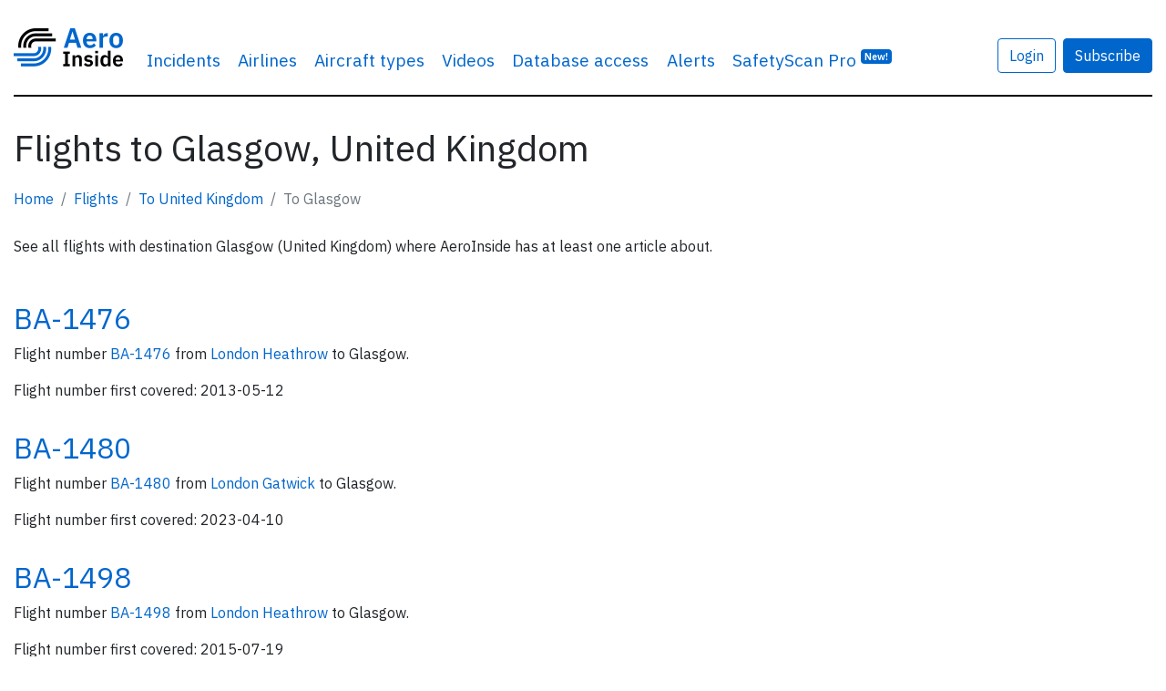

--- FILE ---
content_type: text/html; charset=UTF-8
request_url: https://www.aeroinside.com/flights/to/glasgow/gb
body_size: 5915
content:
<!DOCTYPE html><html lang="en">
    <head>
        <link rel="preconnect" href="https://fonts.gstatic.com">
        <meta charset="utf-8">
        <title>Flights to Glasgow, United Kingdom - AeroInside</title>        
        <meta name="description" content="Discover&#x20;all&#x20;flights&#x20;with&#x20;destination&#x20;Glasgow,&#x20;United&#x20;Kingdom&#x20;which&#x20;have&#x20;been&#x20;mentioned&#x20;at&#x20;least&#x20;once&#x20;in&#x20;an&#x20;article&#x20;on&#x20;AeroInside.">
<meta property="og&#x3A;title" content="Flights&#x20;to&#x20;Glasgow,&#x20;United&#x20;Kingdom">
<meta property="og&#x3A;image" content="https&#x3A;&#x2F;&#x2F;www.aeroinside.com&#x2F;img&#x2F;og&#x2F;aeroinside.jpg">
<meta property="og&#x3A;description" content="Discover&#x20;all&#x20;flights&#x20;with&#x20;destination&#x20;Glasgow,&#x20;United&#x20;Kingdom&#x20;which&#x20;have&#x20;been&#x20;mentioned&#x20;at&#x20;least&#x20;once&#x20;in&#x20;an&#x20;article&#x20;on&#x20;AeroInside.">
<meta property="og&#x3A;url" content="https&#x3A;&#x2F;&#x2F;www.aeroinside.com&#x2F;flights&#x2F;to&#x2F;glasgow&#x2F;gb">
<meta name="viewport" content="width&#x3D;device-width,&#x20;initial-scale&#x3D;1.0">
<meta http-equiv="X-UA-Compatible" content="IE&#x3D;edge">
        <!--
        <link href="https://fonts.googleapis.com/css2?family=Source+Serif+Pro:wght@600&display=swap" rel="preload" as="style">
        -->
        <link href="https://fonts.googleapis.com/css2?family=IBM+Plex+Sans:wght@400;600&display=swap" rel="preload" as="style">

        <!--
        <link href="https://fonts.googleapis.com/css2?family=Source+Serif+Pro:wght@600&display=swap" rel="stylesheet">
        -->
        <link href="https://fonts.googleapis.com/css2?family=IBM+Plex+Sans:wght@400;600&display=swap" rel="stylesheet">
        
        <link href="/css/styles-90b60c3cdf.css" rel="preload" as="style">

        <link href="https://cdnjs.cloudflare.com/ajax/libs/font-awesome/5.15.1/css/all.min.css" rel="preload" as="style">
        <link href="https://cdnjs.cloudflare.com/ajax/libs/font-awesome/5.15.1/css/all.min.css" rel="stylesheet">
        
        <link rel="stylesheet" href="/css/styles-90b60c3cdf.css">

        <link href="&#x2F;img&#x2F;favicon.ico" rel="shortcut&#x20;icon" type="image&#x2F;vnd.microsoft.icon">
        <link rel="apple-touch-icon" sizes="57x57" href="/img/icons/apple-icon-57x57.png">
        <link rel="apple-touch-icon" sizes="60x60" href="/img/icons/apple-icon-60x60.png">
        <link rel="apple-touch-icon" sizes="72x72" href="/img/icons/apple-icon-72x72.png">
        <link rel="apple-touch-icon" sizes="76x76" href="/img/icons/apple-icon-76x76.png">
        <link rel="apple-touch-icon" sizes="114x114" href="/img/icons/apple-icon-114x114.png">
        <link rel="apple-touch-icon" sizes="120x120" href="/img/icons/apple-icon-120x120.png">
        <link rel="apple-touch-icon" sizes="144x144" href="/img/icons/apple-icon-144x144.png">
        <link rel="apple-touch-icon" sizes="152x152" href="/img/icons/apple-icon-152x152.png">
        <link rel="apple-touch-icon" sizes="180x180" href="/img/icons/apple-icon-180x180.png">
        <link rel="shortcut icon" type="image/png" sizes="192x192"  href="/img/icons/android-icon-192x192.png">
        <link rel="icon" type="image/png" sizes="32x32" href="/img/icons/favicon-32x32.png">
        <link rel="icon" type="image/png" sizes="96x96" href="/img/icons/favicon-96x96.png">
        <link rel="icon" type="image/png" sizes="16x16" href="/img/icons/favicon-16x16.png">
        <link rel="manifest" href="/img/icons/manifest.json">
        <meta name="msapplication-TileColor" content="#ffffff">
        <meta name="msapplication-TileImage" content="/img/icons/ms-icon-144x144.png">
        <meta name="theme-color" content="#ffffff">
        
        
                    <!-- Google tag (gtag.js) -->
            <script async src="https://www.googletagmanager.com/gtag/js?id=G-VRVXTWQ4D5"></script>
            <script>
                window.dataLayer = window.dataLayer || [];
                function gtag(){dataLayer.push(arguments);}
                gtag('js', new Date());

                gtag('config', 'G-VRVXTWQ4D5');
            </script>
                
        
    </head>
    <body 
            data-logged-in="false" 
            data-is-iframe="false"
            data-bookmark-api="/account/bookmark-api"
            data-bookmark-occurrence-api="/safetyscan/bookmarkOccurrenceApi"
            data-note-api="/account/note-api"
            data-follow-api="/safetyscan/followApi"
            data-show-nl-modal="false"
    >
    
        
    <script src="/js/app-a66094b0ba.js" defer="defer"></script>
    
        <div class="sticky-top bg-white">
    <div class="container-xl mb-3">
        <nav class="navbar navbar-expand-sm navbar-light px-0 py-4">
            <div class="container-xl px-0">
                                <a class="navbar-brand" href="/" >
                                        <img src="/img/logo-aeroinside.png"
                         srcset="/img/logo-aeroinside.png 1x, /img/logo-aeroinside@2x.png 2x"
                         width="120" height="42"
                         alt="AeroInside Logo">
                                    </a>
            
                                    <a href="/p/join?src=signupmobile"
                       class="btn btn-primary d-block d-sm-none">
                        Subscribe
                    </a>
                
                                    <button class="navbar-toggler" type="button" data-toggle="collapse" data-target="#navbarsExample03" aria-controls="navbarsExample03" aria-expanded="false" aria-label="Toggle navigation">
                        <span class="navbar-toggler-icon"></span>
                    </button>
                
                                    <div class="collapse navbar-collapse" id="navbarsExample03">
                        <ul class="navbar-nav mr-auto">
                            <li class="nav-item dropdown">
                                <a class="nav-link dropdown-hover" href="#" id="dropdown03" data-toggle="dropdown" aria-haspopup="true" aria-expanded="false">Incidents</a>
                                <div class="dropdown-menu" aria-labelledby="dropdown03">
                                    <a class="dropdown-item" href="/crashes">Airplane crashes</a>
                                    <a class="dropdown-item" href="/accidents">Aviation accidents</a>
                                    <a class="dropdown-item" href="/incidents">Aviation incidents</a>
                                    <a class="dropdown-item" href="/occurrences">Aviation occurrences</a>
                                    <a class="dropdown-item" href="/reports">Reports</a>
                                    <a class="dropdown-item" href="/news">News</a>
                                </div>
                            </li>

                                                            <li class="nav-item d-sm-none d-md-block">
                                    <a class="nav-link" href="/airline">Airlines</a>
                                </li>
                                <li class="nav-item d-sm-none d-md-block">
                                    <a class="nav-link" href="/aircraft-type">Aircraft types</a>
                                </li>
                                <li class="nav-item d-sm-none d-lg-block">
                                    <a class="nav-link" href="/videos">Videos</a>
                                </li>
                                                        
                                                            <li class="nav-item">
                                    <a class="nav-link" href="/p/join?src=navbar-db">
                                        Database access
                                    </a>
                                </li>
                            
                                                        
                            
                            <li class="nav-item">
                                <a class="nav-link" href="/alerts?src=navbar">
                                    Alerts
                                </a>
                            </li>
                           
                                                        

                                                            <li class="nav-item">
                                    <a class="nav-link" href="/safety-scan/pro?src=navbar">
                                        SafetyScan Pro
                                        <sup class="d-nofne"><span class="badge badge-primary">New!</span></sup>
                                    </a>
                                </li>
                            
                        </ul>

                                                    <a href="/account/login"
                               class="btn btn-outline-primary mr-2"
                               style="margin-top: 17px;">
                                Login
                            </a>

                            <a href="/p/join?src=navbar"
                               class="btn btn-primary"
                               style="margin-top: 17px;">
                                Subscribe
                            </a>
                        
                        <ul class="navbar-nav mr-0 d-none">
                            <li class="nav-item">
                                <form class="form-inline" method="get" action="/search">
                                    <input class="form-control mr-sm-2 d-none" id="searchField" type="search" name="q" placeholder="Search" aria-label="Search" style="margin-top: 17px; width: 100%;">
                                </form>
                            </li>

                            <li class="nav-item">
                                <a href="#"
                                   class="btn btn-link"
                                   data-toggle="dropdown"
                                   onclick="$('#searchField').removeClass('d-none');$('#searchField').focus();$(this).hide();return false;"
                                   style="margin-top: 17px;">
                                    <i class="fa fa-search"></i>
                                </a>
                            </li>
                        </ul>

                                            </div>
                            </div>
        </nav>
    </div>
</div>    
            <div class="container-xl mb-5 pt-3" id="content">
            

<section>
    <div class="row">
        <div class="col-12">
            <h1 class="mb-2">
                Flights to Glasgow, United Kingdom            </h1>

            <nav aria-label="breadcrumb">
                <ol class="breadcrumb px-0 bg-transparent">
                    <li class="breadcrumb-item"><a href="/">Home</a></li>
                    <li class="breadcrumb-item"><a href="/flights">Flights</a></li>
                    <li class="breadcrumb-item">
                        <a href="/flights/from-united-kingdom-gb">
                            To United Kingdom                        </a>
                    </li>
                    <li class="breadcrumb-item active" aria-current="page">To Glasgow</li>
                </ol>
            </nav>

            <p class="mb-5">
                See all flights with destination Glasgow (United Kingdom) where AeroInside has at least one article about.
            </p>

            
                <div class="row mb-3">
                    <div class="col-12">
                        <h2>
                            <a href="/flight/ba-1476">
                                BA-1476                            </a>
                        </h2>
                        <p>
                            Flight number <a href="/flight/ba-1476">
                                BA-1476                            </a>
                                from

                            <a href="/flights/from/london-heathrow/gb">
                            London Heathrow 
                                                            </a>
                            to 
                            Glasgow.
                        </p>
                        
                        <p>
                            Flight number first covered: 2013-05-12                        </p>
                    </div>
                </div>

            
                <div class="row mb-3">
                    <div class="col-12">
                        <h2>
                            <a href="/flight/ba-1480">
                                BA-1480                            </a>
                        </h2>
                        <p>
                            Flight number <a href="/flight/ba-1480">
                                BA-1480                            </a>
                                from

                            <a href="/flights/from/london-gatwick/gb">
                            London Gatwick 
                                                            </a>
                            to 
                            Glasgow.
                        </p>
                        
                        <p>
                            Flight number first covered: 2023-04-10                        </p>
                    </div>
                </div>

            
                <div class="row mb-3">
                    <div class="col-12">
                        <h2>
                            <a href="/flight/ba-1498">
                                BA-1498                            </a>
                        </h2>
                        <p>
                            Flight number <a href="/flight/ba-1498">
                                BA-1498                            </a>
                                from

                            <a href="/flights/from/london-heathrow/gb">
                            London Heathrow 
                                                            </a>
                            to 
                            Glasgow.
                        </p>
                        
                        <p>
                            Flight number first covered: 2015-07-19                        </p>
                    </div>
                </div>

            
                <div class="row mb-3">
                    <div class="col-12">
                        <h2>
                            <a href="/flight/be-130">
                                BE-130                            </a>
                        </h2>
                        <p>
                            Flight number <a href="/flight/be-130">
                                BE-130                            </a>
                                from

                            <a href="/flights/from/belfast-city/gb">
                            Belfast City 
                                                            </a>
                            to 
                            Glasgow.
                        </p>
                        
                        <p>
                            Flight number first covered: 2018-01-11                        </p>
                    </div>
                </div>

            
                <div class="row mb-3">
                    <div class="col-12">
                        <h2>
                            <a href="/flight/be-6821">
                                BE-6821                            </a>
                        </h2>
                        <p>
                            Flight number <a href="/flight/be-6821">
                                BE-6821                            </a>
                                from

                            <a href="/flights/from/stornoway/gb">
                            Stornoway 
                                                            </a>
                            to 
                            Glasgow.
                        </p>
                        
                        <p>
                            Flight number first covered: 2015-01-02                        </p>
                    </div>
                </div>

            
                <div class="row mb-3">
                    <div class="col-12">
                        <h2>
                            <a href="/flight/be-6844">
                                BE-6844                            </a>
                        </h2>
                        <p>
                            Flight number <a href="/flight/be-6844">
                                BE-6844                            </a>
                                from

                            <a href="/flights/from/campbeltown/gb">
                            Campbeltown 
                                                            </a>
                            to 
                            Glasgow.
                        </p>
                        
                        <p>
                            Flight number first covered: 2016-11-16                        </p>
                    </div>
                </div>

            
                <div class="row mb-3">
                    <div class="col-12">
                        <h2>
                            <a href="/flight/be-790">
                                BE-790                            </a>
                        </h2>
                        <p>
                            Flight number <a href="/flight/be-790">
                                BE-790                            </a>
                                from

                            <a href="/flights/from/birmingham/gb">
                            Birmingham 
                                                            </a>
                            to 
                            Glasgow.
                        </p>
                        
                        <p>
                            Flight number first covered: 2012-05-31                        </p>
                    </div>
                </div>

            
                <div class="row mb-3">
                    <div class="col-12">
                        <h2>
                            <a href="/flight/be-886">
                                BE-886                            </a>
                        </h2>
                        <p>
                            Flight number <a href="/flight/be-886">
                                BE-886                            </a>
                                from

                            <a href="/flights/from/southampton/gb">
                            Southampton 
                                                            </a>
                            to 
                            Glasgow.
                        </p>
                        
                        <p>
                            Flight number first covered: 2016-04-03                        </p>
                    </div>
                </div>

            
                <div class="row mb-3">
                    <div class="col-12">
                        <h2>
                            <a href="/flight/be-890">
                                BE-890                            </a>
                        </h2>
                        <p>
                            Flight number <a href="/flight/be-890">
                                BE-890                            </a>
                                from

                            <a href="/flights/from/southampton/gb">
                            Southampton 
                                                            </a>
                            to 
                            Glasgow.
                        </p>
                        
                        <p>
                            Flight number first covered: 2019-07-12                        </p>
                    </div>
                </div>

            
                <div class="row mb-3">
                    <div class="col-12">
                        <h2>
                            <a href="/flight/fr-5772">
                                FR-5772                            </a>
                        </h2>
                        <p>
                            Flight number <a href="/flight/fr-5772">
                                FR-5772                            </a>
                                from

                            <a href="/flights/from/dublin/ie">
                            Dublin 
                                                                    (Ireland)
                                                            </a>
                            to 
                            Glasgow.
                        </p>
                        
                        <p>
                            Flight number first covered: 2014-11-25                        </p>
                    </div>
                </div>

            
                <div class="row mb-3">
                    <div class="col-12">
                        <h2>
                            <a href="/flight/kl-1473">
                                KL-1473                            </a>
                        </h2>
                        <p>
                            Flight number <a href="/flight/kl-1473">
                                KL-1473                            </a>
                                from

                            <a href="/flights/from/amsterdam/nl">
                            Amsterdam 
                                                                    (Netherlands)
                                                            </a>
                            to 
                            Glasgow.
                        </p>
                        
                        <p>
                            Flight number first covered: 2019-10-04                        </p>
                    </div>
                </div>

            
                <div class="row mb-3">
                    <div class="col-12">
                        <h2>
                            <a href="/flight/kl-1481">
                                KL-1481                            </a>
                        </h2>
                        <p>
                            Flight number <a href="/flight/kl-1481">
                                KL-1481                            </a>
                                from

                            <a href="/flights/from/amsterdam/nl">
                            Amsterdam 
                                                                    (Netherlands)
                                                            </a>
                            to 
                            Glasgow.
                        </p>
                        
                        <p>
                            Flight number first covered: 2020-01-01                        </p>
                    </div>
                </div>

            
                <div class="row mb-3">
                    <div class="col-12">
                        <h2>
                            <a href="/flight/lm-436">
                                LM-436                            </a>
                        </h2>
                        <p>
                            Flight number <a href="/flight/lm-436">
                                LM-436                            </a>
                                from

                            <a href="/flights/from/shetland-islands-sumburgh/gb">
                            Shetland Islands Sumburgh 
                                                            </a>
                            to 
                            Glasgow.
                        </p>
                        
                        <p>
                            Flight number first covered: 2018-10-29                        </p>
                    </div>
                </div>

            
                <div class="row mb-3">
                    <div class="col-12">
                        <h2>
                            <a href="/flight/lm-438">
                                LM-438                            </a>
                        </h2>
                        <p>
                            Flight number <a href="/flight/lm-438">
                                LM-438                            </a>
                                from

                            <a href="/flights/from/shetland-islands-sumburgh/gb">
                            Shetland Islands Sumburgh 
                                                            </a>
                            to 
                            Glasgow.
                        </p>
                        
                        <p>
                            Flight number first covered: 2018-10-19                        </p>
                    </div>
                </div>

            
                <div class="row mb-3">
                    <div class="col-12">
                        <h2>
                            <a href="/flight/ls-126">
                                LS-126                            </a>
                        </h2>
                        <p>
                            Flight number <a href="/flight/ls-126">
                                LS-126                            </a>
                                from

                            <a href="/flights/from/tenerife-south/es">
                            Tenerife South 
                                                                    (Spain)
                                                            </a>
                            to 
                            Glasgow.
                        </p>
                        
                        <p>
                            Flight number first covered: 2024-01-03                        </p>
                    </div>
                </div>

            
                <div class="row mb-3">
                    <div class="col-12">
                        <h2>
                            <a href="/flight/ls-138">
                                LS-138                            </a>
                        </h2>
                        <p>
                            Flight number <a href="/flight/ls-138">
                                LS-138                            </a>
                                from

                            <a href="/flights/from/fuerteventura/es">
                            Fuerteventura 
                                                                    (Spain)
                                                            </a>
                            to 
                            Glasgow.
                        </p>
                        
                        <p>
                            Flight number first covered: 2024-11-18                        </p>
                    </div>
                </div>

            
                <div class="row mb-3">
                    <div class="col-12">
                        <h2>
                            <a href="/flight/mt-1591">
                                MT-1591                            </a>
                        </h2>
                        <p>
                            Flight number <a href="/flight/mt-1591">
                                MT-1591                            </a>
                                from

                            <a href="/flights/from/ibiza/es">
                            Ibiza 
                                                                    (Spain)
                                                            </a>
                            to 
                            Glasgow.
                        </p>
                        
                        <p>
                            Flight number first covered: 2018-07-25                        </p>
                    </div>
                </div>

            
                <div class="row mb-3">
                    <div class="col-12">
                        <h2>
                            <a href="/flight/mt-3007">
                                MT-3007                            </a>
                        </h2>
                        <p>
                            Flight number <a href="/flight/mt-3007">
                                MT-3007                            </a>
                                from

                            <a href="/flights/from/reus/es">
                            Reus 
                                                                    (Spain)
                                                            </a>
                            to 
                            Glasgow.
                        </p>
                        
                        <p>
                            Flight number first covered: 2013-06-25                        </p>
                    </div>
                </div>

            
                <div class="row mb-3">
                    <div class="col-12">
                        <h2>
                            <a href="/flight/mt-3125">
                                MT-3125                            </a>
                        </h2>
                        <p>
                            Flight number <a href="/flight/mt-3125">
                                MT-3125                            </a>
                                from

                            <a href="/flights/from/enfidha/tn">
                            Enfidha 
                                                                    (Tunisia)
                                                            </a>
                            to 
                            Glasgow.
                        </p>
                        
                        <p>
                            Flight number first covered: 2012-07-25                        </p>
                    </div>
                </div>

            
                <div class="row mb-3">
                    <div class="col-12">
                        <h2>
                            <a href="/flight/mt-3219">
                                MT-3219                            </a>
                        </h2>
                        <p>
                            Flight number <a href="/flight/mt-3219">
                                MT-3219                            </a>
                                from

                            <a href="/flights/from/heraklion/gr">
                            Heraklion 
                                                                    (Greece)
                                                            </a>
                            to 
                            Glasgow.
                        </p>
                        
                        <p>
                            Flight number first covered: 2012-07-26                        </p>
                    </div>
                </div>

            
                <div class="row mb-3">
                    <div class="col-12">
                        <h2>
                            <a href="/flight/mt-3549">
                                MT-3549                            </a>
                        </h2>
                        <p>
                            Flight number <a href="/flight/mt-3549">
                                MT-3549                            </a>
                                from

                            <a href="/flights/from/dalaman/tr">
                            Dalaman 
                                                                    (Turkey)
                                                            </a>
                            to 
                            Glasgow.
                        </p>
                        
                        <p>
                            Flight number first covered: 2012-10-11                        </p>
                    </div>
                </div>

            
                <div class="row mb-3">
                    <div class="col-12">
                        <h2>
                            <a href="/flight/ts-244">
                                TS-244                            </a>
                        </h2>
                        <p>
                            Flight number <a href="/flight/ts-244">
                                TS-244                            </a>
                                from

                            <a href="/flights/from/toronto/ca">
                            Toronto 
                                                                    (Canada)
                                                            </a>
                            to 
                            Glasgow.
                        </p>
                        
                        <p>
                            Flight number first covered: 2022-08-27                        </p>
                    </div>
                </div>

            
                <div class="row mb-3">
                    <div class="col-12">
                        <h2>
                            <a href="/flight/u2-211">
                                U2-211                            </a>
                        </h2>
                        <p>
                            Flight number <a href="/flight/u2-211">
                                U2-211                            </a>
                                from

                            <a href="/flights/from/london-stansted/gb">
                            London Stansted 
                                                            </a>
                            to 
                            Glasgow.
                        </p>
                        
                        <p>
                            Flight number first covered: 2018-09-30                        </p>
                    </div>
                </div>

            
                <div class="row mb-3">
                    <div class="col-12">
                        <h2>
                            <a href="/flight/u2-6816">
                                U2-6816                            </a>
                        </h2>
                        <p>
                            Flight number <a href="/flight/u2-6816">
                                U2-6816                            </a>
                                from

                            <a href="/flights/from/jersey/gb">
                            Jersey 
                                                            </a>
                            to 
                            Glasgow.
                        </p>
                        
                        <p>
                            Flight number first covered: 2021-11-28                        </p>
                    </div>
                </div>

            
                <div class="row mb-3">
                    <div class="col-12">
                        <h2>
                            <a href="/flight/u2-6844">
                                U2-6844                            </a>
                        </h2>
                        <p>
                            Flight number <a href="/flight/u2-6844">
                                U2-6844                            </a>
                                from

                            <a href="/flights/from/faro/pt">
                            Faro 
                                                                    (Portugal)
                                                            </a>
                            to 
                            Glasgow.
                        </p>
                        
                        <p>
                            Flight number first covered: 2019-07-25                        </p>
                    </div>
                </div>

            
                <div class="row mb-3">
                    <div class="col-12">
                        <h2>
                            <a href="/flight/u2-883">
                                U2-883                            </a>
                        </h2>
                        <p>
                            Flight number <a href="/flight/u2-883">
                                U2-883                            </a>
                                from

                            <a href="/flights/from/london-gatwick/gb">
                            London Gatwick 
                                                            </a>
                            to 
                            Glasgow.
                        </p>
                        
                        <p>
                            Flight number first covered: 2014-09-15                        </p>
                    </div>
                </div>

            
                <div class="row mb-3">
                    <div class="col-12">
                        <h2>
                            <a href="/flight/ws-30">
                                WS-30                            </a>
                        </h2>
                        <p>
                            Flight number <a href="/flight/ws-30">
                                WS-30                            </a>
                                from

                            <a href="/flights/from/halifax/ca">
                            Halifax 
                                                                    (Canada)
                                                            </a>
                            to 
                            Glasgow.
                        </p>
                        
                        <p>
                            Flight number first covered: 2017-05-30                        </p>
                    </div>
                </div>

                    </div>
    </div>
</section>
        </div>

        <footer>
    <div class="container-xl">
        <nav class="navbar pb-5 mb-5">

        </nav>

        <div class="row">
            <div class="col-xs-12 col-sm-3 mb-4">
                <a href="/" class="mb-4">
                    <img src="/img/logo-aeroinside.png"
                         srcset="/img/logo-aeroinside.png 1x, /img/logo-aeroinside@2x.png 2x"
                         width="120" height="42"
                         class="mb-4"
                         alt="AeroInside Logo">
                </a>

                <p>
                    <a href="/p/join?src=footer" class="btn btn-primary">Subscribe</a>
                </p>

            </div>

            <div class="col-xs-12 col-sm-3 mb-4">
                <p>
                    <strong>Content</strong>
                </p>

                <p>
                    <a href="/crashes">Airplane crashes</a>
                </p>
                <p>
                    <a href="/accidents">Aviation accidents</a>
                </p>
                <p>
                    <a href="/incidents">Aviation incidents</a>
                </p>
                <p>
                    <a href="/reports">Reports</a>
                </p>
                <p>
                    <a href="/news">News</a>
                </p>

                <p>
                    <a href="/airline">All airlines</a>
                </p>
                <p>
                    <a href="/aircraft-type">All aircraft types</a>
                </p>
                <p>
                    <a href="/airports">All airports</a>
                </p>
                <p>
                    <a href="/cause">Causes for plane crashes</a>
                </p>
                <p>
                    <a href="/videos">Videos linked to airline accidents and incidents</a>
                </p>
            </div>

            <div class="col-xs-12 col-sm-3 mb-4">

                <p>
                    <strong>Tools and services</strong>
                </p>

                <p>
                    <a href="/p/join?src=footer">Database access</a>
                </p>

                <p>
                    <a href="/alerts?src=footer">Alerts</a>
                </p>

                <p class="mt-4">
                    <strong>SafetyScan</strong>
                </p>

                <p>
                    <a href="/safety-scan/pro?src=aifooter">AeroInside SafetyScan Pro</a>
                </p>

                <p>
                    <a href="/safety-scan?src=aifooter&lang=en">AeroInside SafetyScan Free</a>
                </p>
                
                <p class="mt-4">
                    <strong>Newsletters</strong>
                </p>

                <p>
                    <a href="/newsletter">Weekly newsletter</a>
                </p>

                <p>
                    <a href="/p/join?src=footer">Daily briefing</a>
                </p>

                <p class="mt-4">
                    <strong>Various</strong>
                </p>
               
                <p>
                    <a href="/blog">Blog</a>
                </p>

                <p>
                    <a href="/fear-of-flying">Get help with fear of flying</a>
                </p>

                <p>
                    <a href="/flights">Flights</a>
                </p>
            </div>

            <div class="col-xs-12 col-sm-3 mb-4">

                <p>
                    <strong>About us</strong>
                </p>

                <p>
                    <a href="/p/contact">
                        Contact
                    </a>
                </p>
                <p>
                    <a href="/p/terms">
                        Terms & Conditions
                    </a>
                </p>
                <p>
                    <a href="/p/privacy-policy">
                        Privacy Policy
                    </a>
                </p>

                <p>
                    <a href="https://www.linkedin.com/company/71230045/" target="_blank" rel="noreferrer noopener" class="mr-2"><i class="fab fa-linkedin fa-2x" title="Follow us on LinkedIn"></i></a>
                    <a href="https://twitter.com/aeroinsidecom" target="_blank" rel="noreferrer noopener"><i class="fab fa-twitter fa-2x" title="Follow us on Twitter"></i></a>
                </p>
            </div>
        </div>

        <div class="row">
            <div class="col-xs-12 col-sm-3 mb-1">
                <p>
                    <strong>
                        AeroInside is part of the Tiny Ventures Network.
                    </strong>
                </p>

            </div>

            <div class="col-xs-12 col-sm-3 mb-4">
                <p>
                    <strong>
                        <a href="https://netzero.aero">NetZero.aero</a>
                    </strong><br>
                    Covering the journey to net zero emissions in aviation.
                </p>
            </div>
        </div>
        <p>&copy; 2026 AeroInside. Some content &copy; by other sources. AeroInside is a service provided by <a href="https://www.tinyventures.io/" target="_blank">Tiny Ventures LLC/GmbH</a>, Zurich, Switzerland</p>
    </div>
</footer>



                <div id="visibleXS" class="d-sm-none"></div>
    </body>
</html>
